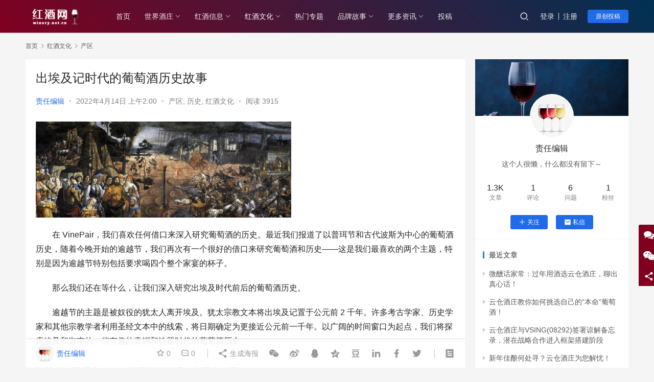

--- FILE ---
content_type: text/html; charset=UTF-8
request_url: https://winery.net.cn/5449.html
body_size: 19186
content:
<!DOCTYPE html>
<html lang="zh-Hans">
<head>
    <meta charset="UTF-8">
    <meta http-equiv="X-UA-Compatible" content="IE=edge,chrome=1">
    <meta name="renderer" content="webkit">
    <meta name="viewport" content="initial-scale=1.0,maximum-scale=5,width=device-width,viewport-fit=cover">
    <title>出埃及记时代的葡萄酒历史故事_红酒网-全球红酒，葡萄酒文化知识爱好者聚集地</title>
    	<style>img:is([sizes="auto" i], [sizes^="auto," i]) { contain-intrinsic-size: 3000px 1500px }</style>
	<meta name="keywords" content="南非葡萄酒,奔富酒庄,意大利红酒,意大利葡萄酒,新西兰红酒,新西兰酒庄,红葡萄酒,红酒，红酒网,红酒分享,红酒文化,红酒文化，红酒网，红酒知识，红酒行业，品牌红酒，,葡萄酒产区,西班牙葡萄酒" />
<meta name="description" content="在VinePair，我们喜欢任何借口来深入研究葡萄酒的历史。最近我们报道了以普珥节和古代波斯为中心的葡萄酒历史，随着今晚开始的逾越节，我们再次有一个很好的借口来研究葡萄酒和历史——这是我们最喜欢的两个主题，特别是因为逾越节特别包括要求喝四个整个家宴的杯子。 那么我们还在等什么，让我们深入研究出埃及时代前后的葡萄酒历史。 逾越节的主题是被奴役的犹太人离开埃及。犹太宗教文本将出埃及记置于公元前2千年。..." />
<meta property="og:type" content="article" />
<meta property="og:url" content="https://winery.net.cn/5449.html" />
<meta property="og:site_name" content="红酒网-全球红酒，葡萄酒文化知识爱好者聚集地" />
<meta property="og:title" content="出埃及记时代的葡萄酒历史故事" />
<meta property="og:image" content="https://winery.net.cn/wp-content/uploads/2022/04/crossing-the-red-sea-500x188-1.jpg" />
<meta property="og:description" content="在VinePair，我们喜欢任何借口来深入研究葡萄酒的历史。最近我们报道了以普珥节和古代波斯为中心的葡萄酒历史，随着今晚开始的逾越节，我们再次有一个很好的借口来研究葡萄酒和历史——这是我们最喜欢的两个主题，特别是因为逾越节特别包括要求喝四个整个家宴的杯子。 那么我们还在等什么，让我们深入研究出埃及时代前后的葡萄酒历史。 逾越节的主题是被奴役的犹太人离开埃及。犹太宗教文本将出埃及记置于公元前2千年。..." />
<link rel="canonical" href="https://winery.net.cn/5449.html" />
<meta name="applicable-device" content="pc,mobile" />
<meta http-equiv="Cache-Control" content="no-transform" />
<link rel="shortcut icon" href="https://winery.net.cn/wp-content/uploads/2022/03/07165_1.png" />
<link rel='dns-prefetch' href='//winery.net.cn' />
<link rel='stylesheet' id='stylesheet-css' href='//winery.net.cn/wp-content/uploads/wpcom/style.6.8.2.1722665557.css?ver=6.8.2' type='text/css' media='all' />
<link rel='stylesheet' id='material-icons-css' href='https://winery.net.cn/wp-content/themes/justnews/themer/assets/css/material-icons.css?ver=6.8.2' type='text/css' media='all' />
<link rel='stylesheet' id='remixicon-css' href='https://winery.net.cn/wp-content/themes/justnews/themer/assets/css/remixicon-2.5.0.min.css?ver=2.5.0' type='text/css' media='all' />
<link rel='stylesheet' id='font-awesome-css' href='https://winery.net.cn/wp-content/themes/justnews/themer/assets/css/font-awesome.css?ver=6.8.2' type='text/css' media='all' />
<link rel='stylesheet' id='wp-block-library-css' href='https://winery.net.cn/wp-includes/css/dist/block-library/style.min.css?ver=6.7.2' type='text/css' media='all' />
<style id='classic-theme-styles-inline-css' type='text/css'>
/*! This file is auto-generated */
.wp-block-button__link{color:#fff;background-color:#32373c;border-radius:9999px;box-shadow:none;text-decoration:none;padding:calc(.667em + 2px) calc(1.333em + 2px);font-size:1.125em}.wp-block-file__button{background:#32373c;color:#fff;text-decoration:none}
</style>
<style id='global-styles-inline-css' type='text/css'>
:root{--wp--preset--aspect-ratio--square: 1;--wp--preset--aspect-ratio--4-3: 4/3;--wp--preset--aspect-ratio--3-4: 3/4;--wp--preset--aspect-ratio--3-2: 3/2;--wp--preset--aspect-ratio--2-3: 2/3;--wp--preset--aspect-ratio--16-9: 16/9;--wp--preset--aspect-ratio--9-16: 9/16;--wp--preset--color--black: #000000;--wp--preset--color--cyan-bluish-gray: #abb8c3;--wp--preset--color--white: #ffffff;--wp--preset--color--pale-pink: #f78da7;--wp--preset--color--vivid-red: #cf2e2e;--wp--preset--color--luminous-vivid-orange: #ff6900;--wp--preset--color--luminous-vivid-amber: #fcb900;--wp--preset--color--light-green-cyan: #7bdcb5;--wp--preset--color--vivid-green-cyan: #00d084;--wp--preset--color--pale-cyan-blue: #8ed1fc;--wp--preset--color--vivid-cyan-blue: #0693e3;--wp--preset--color--vivid-purple: #9b51e0;--wp--preset--gradient--vivid-cyan-blue-to-vivid-purple: linear-gradient(135deg,rgba(6,147,227,1) 0%,rgb(155,81,224) 100%);--wp--preset--gradient--light-green-cyan-to-vivid-green-cyan: linear-gradient(135deg,rgb(122,220,180) 0%,rgb(0,208,130) 100%);--wp--preset--gradient--luminous-vivid-amber-to-luminous-vivid-orange: linear-gradient(135deg,rgba(252,185,0,1) 0%,rgba(255,105,0,1) 100%);--wp--preset--gradient--luminous-vivid-orange-to-vivid-red: linear-gradient(135deg,rgba(255,105,0,1) 0%,rgb(207,46,46) 100%);--wp--preset--gradient--very-light-gray-to-cyan-bluish-gray: linear-gradient(135deg,rgb(238,238,238) 0%,rgb(169,184,195) 100%);--wp--preset--gradient--cool-to-warm-spectrum: linear-gradient(135deg,rgb(74,234,220) 0%,rgb(151,120,209) 20%,rgb(207,42,186) 40%,rgb(238,44,130) 60%,rgb(251,105,98) 80%,rgb(254,248,76) 100%);--wp--preset--gradient--blush-light-purple: linear-gradient(135deg,rgb(255,206,236) 0%,rgb(152,150,240) 100%);--wp--preset--gradient--blush-bordeaux: linear-gradient(135deg,rgb(254,205,165) 0%,rgb(254,45,45) 50%,rgb(107,0,62) 100%);--wp--preset--gradient--luminous-dusk: linear-gradient(135deg,rgb(255,203,112) 0%,rgb(199,81,192) 50%,rgb(65,88,208) 100%);--wp--preset--gradient--pale-ocean: linear-gradient(135deg,rgb(255,245,203) 0%,rgb(182,227,212) 50%,rgb(51,167,181) 100%);--wp--preset--gradient--electric-grass: linear-gradient(135deg,rgb(202,248,128) 0%,rgb(113,206,126) 100%);--wp--preset--gradient--midnight: linear-gradient(135deg,rgb(2,3,129) 0%,rgb(40,116,252) 100%);--wp--preset--font-size--small: 13px;--wp--preset--font-size--medium: 20px;--wp--preset--font-size--large: 36px;--wp--preset--font-size--x-large: 42px;--wp--preset--spacing--20: 0.44rem;--wp--preset--spacing--30: 0.67rem;--wp--preset--spacing--40: 1rem;--wp--preset--spacing--50: 1.5rem;--wp--preset--spacing--60: 2.25rem;--wp--preset--spacing--70: 3.38rem;--wp--preset--spacing--80: 5.06rem;--wp--preset--shadow--natural: 6px 6px 9px rgba(0, 0, 0, 0.2);--wp--preset--shadow--deep: 12px 12px 50px rgba(0, 0, 0, 0.4);--wp--preset--shadow--sharp: 6px 6px 0px rgba(0, 0, 0, 0.2);--wp--preset--shadow--outlined: 6px 6px 0px -3px rgba(255, 255, 255, 1), 6px 6px rgba(0, 0, 0, 1);--wp--preset--shadow--crisp: 6px 6px 0px rgba(0, 0, 0, 1);}:where(.is-layout-flex){gap: 0.5em;}:where(.is-layout-grid){gap: 0.5em;}body .is-layout-flex{display: flex;}.is-layout-flex{flex-wrap: wrap;align-items: center;}.is-layout-flex > :is(*, div){margin: 0;}body .is-layout-grid{display: grid;}.is-layout-grid > :is(*, div){margin: 0;}:where(.wp-block-columns.is-layout-flex){gap: 2em;}:where(.wp-block-columns.is-layout-grid){gap: 2em;}:where(.wp-block-post-template.is-layout-flex){gap: 1.25em;}:where(.wp-block-post-template.is-layout-grid){gap: 1.25em;}.has-black-color{color: var(--wp--preset--color--black) !important;}.has-cyan-bluish-gray-color{color: var(--wp--preset--color--cyan-bluish-gray) !important;}.has-white-color{color: var(--wp--preset--color--white) !important;}.has-pale-pink-color{color: var(--wp--preset--color--pale-pink) !important;}.has-vivid-red-color{color: var(--wp--preset--color--vivid-red) !important;}.has-luminous-vivid-orange-color{color: var(--wp--preset--color--luminous-vivid-orange) !important;}.has-luminous-vivid-amber-color{color: var(--wp--preset--color--luminous-vivid-amber) !important;}.has-light-green-cyan-color{color: var(--wp--preset--color--light-green-cyan) !important;}.has-vivid-green-cyan-color{color: var(--wp--preset--color--vivid-green-cyan) !important;}.has-pale-cyan-blue-color{color: var(--wp--preset--color--pale-cyan-blue) !important;}.has-vivid-cyan-blue-color{color: var(--wp--preset--color--vivid-cyan-blue) !important;}.has-vivid-purple-color{color: var(--wp--preset--color--vivid-purple) !important;}.has-black-background-color{background-color: var(--wp--preset--color--black) !important;}.has-cyan-bluish-gray-background-color{background-color: var(--wp--preset--color--cyan-bluish-gray) !important;}.has-white-background-color{background-color: var(--wp--preset--color--white) !important;}.has-pale-pink-background-color{background-color: var(--wp--preset--color--pale-pink) !important;}.has-vivid-red-background-color{background-color: var(--wp--preset--color--vivid-red) !important;}.has-luminous-vivid-orange-background-color{background-color: var(--wp--preset--color--luminous-vivid-orange) !important;}.has-luminous-vivid-amber-background-color{background-color: var(--wp--preset--color--luminous-vivid-amber) !important;}.has-light-green-cyan-background-color{background-color: var(--wp--preset--color--light-green-cyan) !important;}.has-vivid-green-cyan-background-color{background-color: var(--wp--preset--color--vivid-green-cyan) !important;}.has-pale-cyan-blue-background-color{background-color: var(--wp--preset--color--pale-cyan-blue) !important;}.has-vivid-cyan-blue-background-color{background-color: var(--wp--preset--color--vivid-cyan-blue) !important;}.has-vivid-purple-background-color{background-color: var(--wp--preset--color--vivid-purple) !important;}.has-black-border-color{border-color: var(--wp--preset--color--black) !important;}.has-cyan-bluish-gray-border-color{border-color: var(--wp--preset--color--cyan-bluish-gray) !important;}.has-white-border-color{border-color: var(--wp--preset--color--white) !important;}.has-pale-pink-border-color{border-color: var(--wp--preset--color--pale-pink) !important;}.has-vivid-red-border-color{border-color: var(--wp--preset--color--vivid-red) !important;}.has-luminous-vivid-orange-border-color{border-color: var(--wp--preset--color--luminous-vivid-orange) !important;}.has-luminous-vivid-amber-border-color{border-color: var(--wp--preset--color--luminous-vivid-amber) !important;}.has-light-green-cyan-border-color{border-color: var(--wp--preset--color--light-green-cyan) !important;}.has-vivid-green-cyan-border-color{border-color: var(--wp--preset--color--vivid-green-cyan) !important;}.has-pale-cyan-blue-border-color{border-color: var(--wp--preset--color--pale-cyan-blue) !important;}.has-vivid-cyan-blue-border-color{border-color: var(--wp--preset--color--vivid-cyan-blue) !important;}.has-vivid-purple-border-color{border-color: var(--wp--preset--color--vivid-purple) !important;}.has-vivid-cyan-blue-to-vivid-purple-gradient-background{background: var(--wp--preset--gradient--vivid-cyan-blue-to-vivid-purple) !important;}.has-light-green-cyan-to-vivid-green-cyan-gradient-background{background: var(--wp--preset--gradient--light-green-cyan-to-vivid-green-cyan) !important;}.has-luminous-vivid-amber-to-luminous-vivid-orange-gradient-background{background: var(--wp--preset--gradient--luminous-vivid-amber-to-luminous-vivid-orange) !important;}.has-luminous-vivid-orange-to-vivid-red-gradient-background{background: var(--wp--preset--gradient--luminous-vivid-orange-to-vivid-red) !important;}.has-very-light-gray-to-cyan-bluish-gray-gradient-background{background: var(--wp--preset--gradient--very-light-gray-to-cyan-bluish-gray) !important;}.has-cool-to-warm-spectrum-gradient-background{background: var(--wp--preset--gradient--cool-to-warm-spectrum) !important;}.has-blush-light-purple-gradient-background{background: var(--wp--preset--gradient--blush-light-purple) !important;}.has-blush-bordeaux-gradient-background{background: var(--wp--preset--gradient--blush-bordeaux) !important;}.has-luminous-dusk-gradient-background{background: var(--wp--preset--gradient--luminous-dusk) !important;}.has-pale-ocean-gradient-background{background: var(--wp--preset--gradient--pale-ocean) !important;}.has-electric-grass-gradient-background{background: var(--wp--preset--gradient--electric-grass) !important;}.has-midnight-gradient-background{background: var(--wp--preset--gradient--midnight) !important;}.has-small-font-size{font-size: var(--wp--preset--font-size--small) !important;}.has-medium-font-size{font-size: var(--wp--preset--font-size--medium) !important;}.has-large-font-size{font-size: var(--wp--preset--font-size--large) !important;}.has-x-large-font-size{font-size: var(--wp--preset--font-size--x-large) !important;}
:where(.wp-block-post-template.is-layout-flex){gap: 1.25em;}:where(.wp-block-post-template.is-layout-grid){gap: 1.25em;}
:where(.wp-block-columns.is-layout-flex){gap: 2em;}:where(.wp-block-columns.is-layout-grid){gap: 2em;}
:root :where(.wp-block-pullquote){font-size: 1.5em;line-height: 1.6;}
</style>
<link rel='stylesheet' id='QAPress-css' href='https://winery.net.cn/wp-content/plugins/qapress/css/style.css?ver=4.2.3' type='text/css' media='all' />
<style id='QAPress-inline-css' type='text/css'>
.q-content .topic-tab.current-tab,.q-content .q-load-more{color: #4285f4;}
        .q-content .topic-tab:hover,.q-content .topic-title:hover,.q-content .topic-cat:hover,.q-content .topic-last-reply a:hover,.q-content .q-info a:hover,.q-content .q-answer .as-user a:hover,.q-content .q-answer .as-action a:hover,.q-content .q-answer .as-comment-url:hover,.q-content .q-answer .as-comment-name a.j-del-comment:hover{color:#3380ff;}
        .q-content .put-top,.q-content .q-pagination .current,.q-mobile-ask a,.q-content .q-answer .as-to-reply,.q-btn-new,.q-content .q-answer .as-submit .btn-submit,.q-content .q-add-header .btn-post{background-color:#4285f4;}
        .q-content .topic-tab.current-tab:hover:after,.q-content .q-pagination a:hover,.q-mobile-ask a:hover,.q-content .q-load-more:hover,.q-content .q-answer .as-to-reply:hover,.q-btn-new:hover,.q-content .q-answer .as-submit .btn-submit:hover,.q-content .q-add-header .btn-post:hover{background-color:#3380ff;}
        .q-content .q-load-more,.q-content .topic-tab.current-tab{border-color: #4285f4;}
        .q-content .q-load-more:hover{border-color: #3380ff;}
        
</style>
<script type="text/javascript" src="https://winery.net.cn/wp-content/themes/justnews/themer/assets/js/jquery-3.6.0.min.js?ver=3.6.0" id="jquery-core-js"></script>
<script type="text/javascript" src="https://winery.net.cn/wp-includes/js/jquery/jquery-migrate.min.js?ver=3.4.1" id="jquery-migrate-js"></script>
<script type="text/javascript" src="https://winery.net.cn/wp-content/themes/justnews/themer/assets/js/icons-2.6.18.js?ver=6.8.2" id="wpcom-icons-js"></script>
<link rel="EditURI" type="application/rsd+xml" title="RSD" href="https://winery.net.cn/xmlrpc.php?rsd" />
<link rel="icon" href="https://winery.net.cn/wp-content/uploads/2022/03/07165_1-150x150.png" sizes="32x32" />
<link rel="icon" href="https://winery.net.cn/wp-content/uploads/2022/03/07165_1-300x300.png" sizes="192x192" />
<link rel="apple-touch-icon" href="https://winery.net.cn/wp-content/uploads/2022/03/07165_1-300x300.png" />
<meta name="msapplication-TileImage" content="https://winery.net.cn/wp-content/uploads/2022/03/07165_1-300x300.png" />
    <!--[if lte IE 9]><script src="https://winery.net.cn/wp-content/themes/justnews/js/update.js"></script><![endif]-->
</head>
<body class="post-template-default single single-post postid-5449 single-format-standard lang-cn el-boxed">
<header class="header header-style-2">
    <div class="container clearfix">
        <div class="navbar-header">
            <button type="button" class="navbar-toggle collapsed" data-toggle="collapse" data-target=".navbar-collapse" aria-label="menu">
                <span class="icon-bar icon-bar-1"></span>
                <span class="icon-bar icon-bar-2"></span>
                <span class="icon-bar icon-bar-3"></span>
            </button>
                        <div class="logo">
                <a href="https://winery.net.cn" rel="home"><img src="https://winery.net.cn/wp-content/uploads/2022/03/88-1.png" alt="红酒网-全球红酒，葡萄酒文化知识爱好者聚集地"></a>
            </div>
        </div>
        <div class="collapse navbar-collapse">
            <nav class="navbar-left primary-menu"><ul id="menu-winery-net-cn" class="nav navbar-nav wpcom-adv-menu"><li class="menu-item"><a href="/">首页</a></li>
<li class="menu-item dropdown"><a href="https://winery.net.cn/%e5%85%a8%e7%90%83%e7%ba%a2%e9%85%92%e5%ba%84" class="dropdown-toggle">世界酒庄</a>
<ul class="dropdown-menu menu-item-wrap menu-item-col-5">
	<li class="menu-item"><a href="https://winery.net.cn/%e5%85%a8%e7%90%83%e7%ba%a2%e9%85%92%e5%ba%84/%e6%ac%a7%e6%b4%b2">欧洲</a></li>
	<li class="menu-item"><a href="https://winery.net.cn/%e5%85%a8%e7%90%83%e7%ba%a2%e9%85%92%e5%ba%84/%e7%be%8e%e6%b4%b2">美洲</a></li>
	<li class="menu-item"><a href="https://winery.net.cn/%e5%85%a8%e7%90%83%e7%ba%a2%e9%85%92%e5%ba%84/%e4%b8%ad%e5%9b%bd">中国</a></li>
	<li class="menu-item"><a href="https://winery.net.cn/%e5%85%a8%e7%90%83%e7%ba%a2%e9%85%92%e5%ba%84/%e6%be%b3%e6%b4%b2">澳洲</a></li>
	<li class="menu-item"><a href="https://winery.net.cn/%e5%85%a8%e7%90%83%e7%ba%a2%e9%85%92%e5%ba%84/%e5%8d%97%e9%9d%9e">南非</a></li>
</ul>
</li>
<li class="menu-item dropdown"><a href="https://winery.net.cn/%e7%ba%a2%e9%85%92%e4%bf%a1%e6%81%af" class="dropdown-toggle">红酒信息</a>
<ul class="dropdown-menu menu-item-wrap menu-item-col-5">
	<li class="menu-item"><a href="https://winery.net.cn/%e7%ba%a2%e9%85%92%e4%bf%a1%e6%81%af/%e6%94%bf%e7%ad%96">政策</a></li>
	<li class="menu-item"><a href="https://winery.net.cn/%e7%ba%a2%e9%85%92%e4%bf%a1%e6%81%af/%e5%93%81%e9%89%b4">品鉴</a></li>
	<li class="menu-item"><a href="https://winery.net.cn/%e7%ba%a2%e9%85%92%e4%bf%a1%e6%81%af/%e6%8e%a8%e8%8d%90">推荐</a></li>
	<li class="menu-item"><a href="https://winery.net.cn/%e7%ba%a2%e9%85%92%e4%bf%a1%e6%81%af/%e6%96%b0%e9%97%bb">新闻</a></li>
	<li class="menu-item"><a href="https://winery.net.cn/%e7%ba%a2%e9%85%92%e4%bf%a1%e6%81%af/%e7%ba%a2%e9%85%92%e6%96%87%e5%8c%96">趣谈</a></li>
</ul>
</li>
<li class="menu-item current-post-ancestor current-post-parent active dropdown"><a href="https://winery.net.cn/%e7%ba%a2%e9%85%92%e6%96%87%e5%8c%96-5" class="dropdown-toggle">红酒文化</a>
<ul class="dropdown-menu menu-item-wrap menu-item-col-4">
	<li class="menu-item current-post-ancestor current-post-parent active"><a href="https://winery.net.cn/%e7%ba%a2%e9%85%92%e6%96%87%e5%8c%96-5/%e4%ba%a7%e5%8c%ba">产区</a></li>
	<li class="menu-item current-post-ancestor current-post-parent active"><a href="https://winery.net.cn/%e7%ba%a2%e9%85%92%e6%96%87%e5%8c%96-5/%e5%8e%86%e5%8f%b2">历史</a></li>
	<li class="menu-item"><a href="https://winery.net.cn/%e7%ba%a2%e9%85%92%e6%96%87%e5%8c%96-5/%e7%be%8e%e9%85%92">美酒美食</a></li>
	<li class="menu-item dropdown"><a href="https://winery.net.cn/%e7%ba%a2%e9%85%92%e6%96%87%e5%8c%96-5/%e5%93%81%e7%a7%8d">品种</a>
	<ul class="dropdown-menu">
		<li class="menu-item"><a href="https://winery.net.cn/%e7%ba%a2%e9%85%92%e6%96%87%e5%8c%96-5/%e5%93%81%e7%a7%8d/%e7%ba%a2%e8%91%a1%e8%90%84%e9%85%92">红葡萄酒</a></li>
		<li class="menu-item"><a href="https://winery.net.cn/%e7%ba%a2%e9%85%92%e6%96%87%e5%8c%96-5/%e5%93%81%e7%a7%8d/%e7%99%bd%e8%91%a1%e8%90%84%e9%85%92">白葡萄酒</a></li>
		<li class="menu-item"><a href="https://winery.net.cn/%e7%ba%a2%e9%85%92%e6%96%87%e5%8c%96-5/%e5%93%81%e7%a7%8d/%e5%85%b6%e4%bb%96%e5%93%81%e7%a7%8d">其他品种</a></li>
	</ul>
</li>
</ul>
</li>
<li class="menu-item"><a href="https://winery.net.cn/special">热门专题</a></li>
<li class="menu-item dropdown"><a href="https://winery.net.cn/%e5%93%81%e7%89%8c%e6%95%85%e4%ba%8b" class="dropdown-toggle">品牌故事</a>
<ul class="dropdown-menu menu-item-wrap menu-item-col-4">
	<li class="menu-item"><a href="https://winery.net.cn/%e5%93%81%e7%89%8c%e6%95%85%e4%ba%8b/%e6%88%91%e5%92%8c%e7%ba%a2%e9%85%92">我和红酒</a></li>
	<li class="menu-item"><a href="https://winery.net.cn/%e5%93%81%e7%89%8c%e6%95%85%e4%ba%8b/%e7%9f%a5%e8%af%86">白酒知识库</a></li>
	<li class="menu-item"><a href="https://winery.net.cn/%e5%93%81%e7%89%8c%e6%95%85%e4%ba%8b/%e8%b6%a3%e5%91%b3%e9%97%ae%e7%ad%94">趣味问答</a></li>
	<li class="menu-item"><a href="https://winery.net.cn/%e5%93%81%e7%89%8c%e6%95%85%e4%ba%8b/%e7%ba%bf%e4%b8%8b%e6%b4%bb%e5%8a%a8">线下活动</a></li>
</ul>
</li>
<li class="menu-item dropdown"><a href="#" class="dropdown-toggle">更多资讯</a>
<ul class="dropdown-menu menu-item-wrap menu-item-col-4">
	<li class="menu-item"><a href="https://winery.net.cn/sites">网址导航</a></li>
	<li class="menu-item"><a href="https://winery.net.cn/tags">爱好者推荐标签</a></li>
	<li class="menu-item"><a href="https://winery.net.cn/members">爱好者列表</a></li>
	<li class="menu-item"><a href="https://winery.net.cn/contact">联系我们</a></li>
</ul>
</li>
<li class="menu-item"><a href="https://winery.net.cn/tougao">投稿</a></li>
</ul></nav>            <div class="navbar-action pull-right">
                <div class="navbar-search-icon j-navbar-search"><i class="wpcom-icon wi"><svg aria-hidden="true"><use xlink:href="#wi-search"></use></svg></i></div>
                                                    <div id="j-user-wrap">
                        <a class="login" href="https://winery.net.cn/login?modal-type=login">登录</a>
                        <a class="login register" href="https://winery.net.cn/register?modal-type=register">注册</a>
                    </div>
                    <a class="btn btn-primary btn-xs publish" href="https://winery.net.cn/tougao">
                        原创投稿</a>
                                                </div>
            <form class="navbar-search" action="https://winery.net.cn" method="get" role="search">
                <div class="navbar-search-inner">
                    <i class="wpcom-icon wi navbar-search-close"><svg aria-hidden="true"><use xlink:href="#wi-close"></use></svg></i>                    <input type="text" name="s" class="navbar-search-input" autocomplete="off" placeholder="输入关键词搜索..." value="">
                    <button class="navbar-search-btn" type="submit"><i class="wpcom-icon wi"><svg aria-hidden="true"><use xlink:href="#wi-search"></use></svg></i></button>
                </div>
            </form>
        </div><!-- /.navbar-collapse -->
    </div><!-- /.container -->
</header>
<div id="wrap">    <div class="wrap container">
        <ol class="breadcrumb" vocab="https://schema.org/" typeof="BreadcrumbList"><li class="home" property="itemListElement" typeof="ListItem"><a href="https://winery.net.cn" property="item" typeof="WebPage"><span property="name" class="hide">红酒网-全球红酒，葡萄酒文化知识爱好者聚集地</span>首页</a><meta property="position" content="1"></li><li property="itemListElement" typeof="ListItem"><i class="wpcom-icon wi"><svg aria-hidden="true"><use xlink:href="#wi-arrow-right-3"></use></svg></i><a href="https://winery.net.cn/%e7%ba%a2%e9%85%92%e6%96%87%e5%8c%96-5" property="item" typeof="WebPage"><span property="name">红酒文化</span></a><meta property="position" content="2"></li><li property="itemListElement" typeof="ListItem"><i class="wpcom-icon wi"><svg aria-hidden="true"><use xlink:href="#wi-arrow-right-3"></use></svg></i><a href="https://winery.net.cn/%e7%ba%a2%e9%85%92%e6%96%87%e5%8c%96-5/%e4%ba%a7%e5%8c%ba" property="item" typeof="WebPage"><span property="name">产区</span></a><meta property="position" content="3"></li></ol>        <main class="main">
                            <article id="post-5449" class="post-5449 post type-post status-publish format-standard has-post-thumbnail hentry category-116 category-5 category-95 tag-186 tag-200 tag-150 tag-154 tag-171 tag-176 tag-153 tag-101 tag-104 tag-25 tag-156 tag-175 tag-157 special-122 entry">
                    <div class="entry-main">
                                                                        <div class="entry-head">
                            <h1 class="entry-title">出埃及记时代的葡萄酒历史故事</h1>
                            <div class="entry-info">
                                                                    <span class="vcard">
                                        <a class="nickname url fn j-user-card" data-user="1" href="https://winery.net.cn/user/1">责任编辑</a>
                                    </span>
                                    <span class="dot">•</span>
                                                                <time class="entry-date published" datetime="2022-04-14T02:00:08+08:00" pubdate>
                                    2022年4月14日 上午2:00                                </time>
                                <span class="dot">•</span>
                                <a href="https://winery.net.cn/%e7%ba%a2%e9%85%92%e6%96%87%e5%8c%96-5/%e4%ba%a7%e5%8c%ba" rel="category tag">产区</a>, <a href="https://winery.net.cn/%e7%ba%a2%e9%85%92%e6%96%87%e5%8c%96-5/%e5%8e%86%e5%8f%b2" rel="category tag">历史</a>, <a href="https://winery.net.cn/%e7%ba%a2%e9%85%92%e6%96%87%e5%8c%96-5" rel="category tag">红酒文化</a>                                                                        <span class="dot">•</span>
                                        <span>阅读 3915</span>
                                                                </div>
                        </div>
                        
                                                <div class="entry-content text-indent">
                            <p><noscript><img decoding="async" title="" src="https://winery.net.cn/wp-content/uploads/2022/04/crossing-the-red-sea-500x188-1.jpg" alt="5 出埃及记时代的葡萄酒历史故事" /></noscript><img decoding="async" title="" class="j-lazy" src="https://winery.net.cn/wp-content/uploads/2022/03/2022031922071779.png" data-original="https://winery.net.cn/wp-content/uploads/2022/04/crossing-the-red-sea-500x188-1.jpg" alt="5 出埃及记时代的葡萄酒历史故事" /></p>
<p><span>在 VinePair，我们喜欢任何借口来深入研究葡萄酒的历史。最近我们报道了</span><span>以普珥节和古代波斯为中心的葡萄酒历史</span><span>，随着今晚开始的逾越节，我们再次有一个很好的借口来研究</span><span>葡萄酒和历史</span><span>——这是我们最喜欢的两个主题，特别是因为逾越节特别包括要求喝四个整个家宴的杯子。</span></p>
<p><span>那么我们还在等什么，让我们深入研究出埃及时代前后的葡萄酒历史。</span></p>
<p>逾越节的主题是被奴役的犹太人离开埃及。犹太宗教文本将出埃及记置于公元前 2 千年。许多考古学家、历史学家和其他宗教学者利用圣经文本中的线索，将日期确定为更接近公元前一千年。以广阔的时间窗口为起点，我们将探索埃及和迦南的一些有趣的青铜和铁器时代的葡萄酒历史。</p>
<h3><span>希伯来圣经中有多少关于酒精的词？实际上有不少</span></h3>
<p><noscript><img fetchpriority="high" decoding="async" class="alignnone size-full wp-image-2202" src="https://winery.net.cn/wp-content/uploads/2022/04/words-for-alcohol.jpg" sizes="(max-width: 639px) 98vw, (max-width: 1199px) 64vw, 770px" srcset="https://winery.net.cn/wp-content/uploads/2022/04/words-for-alcohol.jpg 800w, https://vinepair.com/wp-content/uploads/2014/04/words-for-alcohol-500x94.jpg 500w, https://vinepair.com/wp-content/uploads/2014/04/words-for-alcohol-300x56.jpg 300w, https://vinepair.com/wp-content/uploads/2014/04/words-for-alcohol-350x65.jpg 350w" alt="托拉中有多少个词代表酒精？" width="800" height="150" /></noscript><img fetchpriority="high" decoding="async" class="alignnone size-full wp-image-2202 j-lazy" src="https://winery.net.cn/wp-content/uploads/2022/03/2022031922071779.png" data-original="https://winery.net.cn/wp-content/uploads/2022/04/words-for-alcohol.jpg" sizes="(max-width: 639px) 98vw, (max-width: 1199px) 64vw, 770px" data-srcset="https://winery.net.cn/wp-content/uploads/2022/04/words-for-alcohol.jpg 800w, https://vinepair.com/wp-content/uploads/2014/04/words-for-alcohol-500x94.jpg 500w, https://vinepair.com/wp-content/uploads/2014/04/words-for-alcohol-300x56.jpg 300w, https://vinepair.com/wp-content/uploads/2014/04/words-for-alcohol-350x65.jpg 350w" alt="托拉中有多少个词代表酒精？" width="800" height="150" /></p>
<p><span>妥拉有多少个不同的词来形容酒精？这有点复杂。我们将坚持使用两种最常见的语言，希伯来语和希腊语翻译。在希伯来语版本中，至少有 10 个不同的词来表示不同的奠酒。Koine 希腊语版本将内容缩小到五个单词。那么希伯来语中发生的所有变化在哪里？我们有</span><i><span>yayin</span></i><span>，最常见的酒词。但我们很快就会得出一些精确的想法：</span></p>
<ul>
<li><i>&#8216;asis</i> &#8211; 甜酒或新酒，来自当年的年份</li>
<li><i>mamsak / mesekh</i> – 酒与水和香料混合。</li>
<li><i>Shekar</i> – 一种酒精度为 7% 到 10% 的烈性饮料。这将包括葡萄酒或几乎没有啤酒（又名大麦酒）。<br />
<h3>古埃及在葡萄酒储存发展中的关键作用</h3>
<p><noscript><img decoding="async" class="alignnone size-full wp-image-2203" src="https://winery.net.cn/wp-content/uploads/2022/04/ancient-egypt-wine.jpg" sizes="(max-width: 639px) 98vw, (max-width: 1199px) 64vw, 770px" srcset="https://winery.net.cn/wp-content/uploads/2022/04/ancient-egypt-wine.jpg 800w, https://vinepair.com/wp-content/uploads/2014/04/ancient-egypt-wine-500x188.jpg 500w, https://vinepair.com/wp-content/uploads/2014/04/ancient-egypt-wine-300x112.jpg 300w, https://vinepair.com/wp-content/uploads/2014/04/ancient-egypt-wine-350x131.jpg 350w" alt="古埃及的葡萄酒种植" width="800" height="300" /></noscript><img decoding="async" class="alignnone size-full wp-image-2203 j-lazy" src="https://winery.net.cn/wp-content/uploads/2022/03/2022031922071779.png" data-original="https://winery.net.cn/wp-content/uploads/2022/04/ancient-egypt-wine.jpg" sizes="(max-width: 639px) 98vw, (max-width: 1199px) 64vw, 770px" data-srcset="https://winery.net.cn/wp-content/uploads/2022/04/ancient-egypt-wine.jpg 800w, https://vinepair.com/wp-content/uploads/2014/04/ancient-egypt-wine-500x188.jpg 500w, https://vinepair.com/wp-content/uploads/2014/04/ancient-egypt-wine-300x112.jpg 300w, https://vinepair.com/wp-content/uploads/2014/04/ancient-egypt-wine-350x131.jpg 350w" alt="古埃及的葡萄酒种植" width="800" height="300" /></p>
<p>古埃及人在葡萄酒的储存和运输中发挥了重要作用，取得了重要的技术进步，这有助于防止葡萄酒变质。大多数考古学家和历史学家认为，葡萄酒是通过贸易进入古埃及的。防止葡萄酒因暴露于氧气而变质是困扰人类数千年的问题。作为古代的进口商（最终是生产商），埃及人在这一领域对葡萄酒做出了最大的贡献。双耳罐是一种陶瓷罐，是古代世界最常见的储存和运输葡萄酒的方式。几千年来，许多文明开发了双耳瓶，但埃及人被认为引入了标准化的双耳瓶以促进地中海葡萄酒贸易。</p>
<p>埃及人用芦苇、湿粘土和其他陶器密封他们的双耳瓶。其他文明在塞子上有所改进，但直到罗马帝国衰落的日子，木桶才最终取代了双耳瓶，成为公认的最好的葡萄酒运输方式。</p>
<h3>世界上第一个葡萄酒标签：彼岸之旅的葡萄酒</h3>
<p>古埃及历史上的新王国时期从公元前 1550 年到公元前 1070 年。此时埃及人已经在尼罗河三角洲肥沃的土地上种植自己的葡萄酒。虽然埃及人经常饮用葡萄酒，但与许多其他文明一样，他们认为它具有神圣的起源，这在很大程度上是由于其令人陶醉的效果和对发酵如何发生的缺乏了解。</p>
<figure id="attachment_2204" class="wp-caption alignleft" aria-describedby="caption-attachment-2204"><noscript><img decoding="async" class="wp-image-2204" src="https://winery.net.cn/wp-content/uploads/2022/04/180px-Mannequin_of_Tutankhamun.jpg" sizes="(max-width: 639px) 98vw, (max-width: 1199px) 64vw, 180px" srcset="https://winery.net.cn/wp-content/uploads/2022/04/180px-Mannequin_of_Tutankhamun.jpg 180w, https://vinepair.com/wp-content/uploads/2014/04/180px-Mannequin_of_Tutankhamun-98x131.jpg 98w" alt="图坦卡蒙人体模型" width="180" height="240" /></noscript><img decoding="async" class="wp-image-2204 j-lazy" src="https://winery.net.cn/wp-content/uploads/2022/03/2022031922071779.png" data-original="https://winery.net.cn/wp-content/uploads/2022/04/180px-Mannequin_of_Tutankhamun.jpg" sizes="(max-width: 639px) 98vw, (max-width: 1199px) 64vw, 180px" data-srcset="https://winery.net.cn/wp-content/uploads/2022/04/180px-Mannequin_of_Tutankhamun.jpg 180w, https://vinepair.com/wp-content/uploads/2014/04/180px-Mannequin_of_Tutankhamun-98x131.jpg 98w" alt="图坦卡蒙人体模型" width="180" height="240" /><figcaption id="caption-attachment-2204" class="wp-caption-text"><span>图坦卡蒙</span></figcaption></figure>
<p><span>当许多法老因为来世旅行而被埋葬时，他们的房间里装满了葡萄酒和其他贵重物品。而不仅仅是任何酒。当国王谷的图坦卡蒙墓出土时，发现了26个酒坛。每个都有一个铭文，描述了它所包含的（很久以前蒸发的）葡萄酒。就像现代标签一样，这些铭文记录了葡萄酒、来源、年份，在某些情况下甚至记录了葡萄酒商：</span><i><span>“第四年。西河阿顿之家的优质葡萄酒。首席葡萄酒商凯。” </span></i><span>其他罐子里似乎装有白葡萄酒，很可能是从国外进口的。</span></p>
<h3><span>奥西里斯扮演狄俄尼索斯的角色</span></h3>
<p><span>希腊的酒神狄俄尼索斯在古埃及有一个对应物。尽管古埃及人并没有像希腊人（以及后来的罗马人）那样围绕酒神形成崇拜，但他们确实相信葡萄酒具有神圣的起源。对此最常见的学派是奥西里斯，死者、冥界和来世之神，负责将葡萄酒介绍给人类。这与法老在来世旅行中用酒包围自己这一可验证的事实非常吻合。</span></p>
<h3><span>迦南的古代房地产记录：酒在契约上</span></h3>
<p><span>在与现今叙利亚西南部相对应的迦南地区，考古学家出土了详细描述房地产交易的楔形文字石板。住宅物业的常用计量单位？</span><em><span>一座房子连同它的瞭望塔、橄榄园和葡萄园。</span></em><span>您可以在尼希米记</span><span>中看到对此的参考。如果您目前正在寻找房屋，我们会说缺少包含的橄榄园和葡萄园是一个交易破坏者。瞭望塔是可以商量的。</span></li>
</ul>
                                                        <div class="entry-copyright"><p>本站声明：网站内容来源于网络，本站只提供存储，如有侵权或不妥，请联系我们，我们将及时处理，谢谢。发布者：责任编辑，转转请注明出处：<span>https://winery.net.cn/5449.html</span></p></div>                        </div>

                        <div class="entry-tag"><a href="https://winery.net.cn/tag/%e5%8d%97%e9%9d%9e%e8%91%a1%e8%90%84%e9%85%92" rel="tag">南非葡萄酒</a><a href="https://winery.net.cn/tag/%e5%a5%94%e5%af%8c%e9%85%92%e5%ba%84" rel="tag">奔富酒庄</a><a href="https://winery.net.cn/tag/%e6%84%8f%e5%a4%a7%e5%88%a9%e7%ba%a2%e9%85%92" rel="tag">意大利红酒</a><a href="https://winery.net.cn/tag/%e6%84%8f%e5%a4%a7%e5%88%a9%e8%91%a1%e8%90%84%e9%85%92" rel="tag">意大利葡萄酒</a><a href="https://winery.net.cn/tag/%e6%96%b0%e8%a5%bf%e5%85%b0%e7%ba%a2%e9%85%92" rel="tag">新西兰红酒</a><a href="https://winery.net.cn/tag/%e6%96%b0%e8%a5%bf%e5%85%b0%e9%85%92%e5%ba%84" rel="tag">新西兰酒庄</a><a href="https://winery.net.cn/tag/%e7%ba%a2%e8%91%a1%e8%90%84%e9%85%92" rel="tag">红葡萄酒</a><a href="https://winery.net.cn/tag/%e7%ba%a2%e9%85%92%ef%bc%8c%e7%ba%a2%e9%85%92%e7%bd%91" rel="tag">红酒，红酒网</a><a href="https://winery.net.cn/tag/%e7%ba%a2%e9%85%92%e5%88%86%e4%ba%ab" rel="tag">红酒分享</a><a href="https://winery.net.cn/tag/%e7%ba%a2%e9%85%92%e6%96%87%e5%8c%96-3" rel="tag">红酒文化</a><a href="https://winery.net.cn/tag/%e7%ba%a2%e9%85%92%e6%96%87%e5%8c%96%ef%bc%8c%e7%ba%a2%e9%85%92%e7%bd%91%ef%bc%8c%e7%ba%a2%e9%85%92%e7%9f%a5%e8%af%86%ef%bc%8c%e7%ba%a2%e9%85%92%e8%a1%8c%e4%b8%9a%ef%bc%8c%e5%93%81%e7%89%8c%e7%ba%a2" rel="tag">红酒文化，红酒网，红酒知识，红酒行业，品牌红酒，</a><a href="https://winery.net.cn/tag/%e8%91%a1%e8%90%84%e9%85%92%e4%ba%a7%e5%8c%ba" rel="tag">葡萄酒产区</a><a href="https://winery.net.cn/tag/%e8%a5%bf%e7%8f%ad%e7%89%99%e8%91%a1%e8%90%84%e9%85%92" rel="tag">西班牙葡萄酒</a></div>
                        <div class="entry-action">
                            <div class="btn-zan" data-id="5449"><i class="wpcom-icon wi"><svg aria-hidden="true"><use xlink:href="#wi-thumb-up-fill"></use></svg></i> 赞 <span class="entry-action-num">(16)</span></div>

                                                    </div>

                        <div class="entry-bar">
                            <div class="entry-bar-inner clearfix">
                                                                    <div class="author pull-left">
                                                                                <a data-user="1" target="_blank" href="https://winery.net.cn/user/1" class="avatar j-user-card">
                                            <img alt='责任编辑' src='//winery.net.cn/wp-content/uploads/2022/03/images-8.jpg' class='avatar avatar-60 photo' height='60' width='60' /><span class="author-name">责任编辑</span>                                        </a>
                                    </div>
                                                                <div class="info pull-right">
                                    <div class="info-item meta">
                                                                                    <a class="meta-item j-heart" href="javascript:;" data-id="5449"><i class="wpcom-icon wi"><svg aria-hidden="true"><use xlink:href="#wi-star"></use></svg></i> <span class="data">0</span></a>                                        <a class="meta-item" href="#comments"><i class="wpcom-icon wi"><svg aria-hidden="true"><use xlink:href="#wi-comment"></use></svg></i> <span class="data">0</span></a>                                                                            </div>
                                    <div class="info-item share">
                                        <a class="meta-item mobile j-mobile-share" href="javascript:;" data-id="5449" data-qrcode="https://winery.net.cn/5449.html"><i class="wpcom-icon wi"><svg aria-hidden="true"><use xlink:href="#wi-share"></use></svg></i> 生成海报</a>
                                                                                    <a class="meta-item wechat" data-share="wechat" target="_blank" rel="nofollow" href="#">
                                                <i class="wpcom-icon wi"><svg aria-hidden="true"><use xlink:href="#wi-wechat"></use></svg></i>                                            </a>
                                                                                    <a class="meta-item weibo" data-share="weibo" target="_blank" rel="nofollow" href="#">
                                                <i class="wpcom-icon wi"><svg aria-hidden="true"><use xlink:href="#wi-weibo"></use></svg></i>                                            </a>
                                                                                    <a class="meta-item qq" data-share="qq" target="_blank" rel="nofollow" href="#">
                                                <i class="wpcom-icon wi"><svg aria-hidden="true"><use xlink:href="#wi-qq"></use></svg></i>                                            </a>
                                                                                    <a class="meta-item qzone" data-share="qzone" target="_blank" rel="nofollow" href="#">
                                                <i class="wpcom-icon wi"><svg aria-hidden="true"><use xlink:href="#wi-qzone"></use></svg></i>                                            </a>
                                                                                    <a class="meta-item douban" data-share="douban" target="_blank" rel="nofollow" href="#">
                                                <i class="wpcom-icon wi"><svg aria-hidden="true"><use xlink:href="#wi-douban"></use></svg></i>                                            </a>
                                                                                    <a class="meta-item linkedin" data-share="linkedin" target="_blank" rel="nofollow" href="#">
                                                <i class="wpcom-icon wi"><svg aria-hidden="true"><use xlink:href="#wi-linkedin"></use></svg></i>                                            </a>
                                                                                    <a class="meta-item facebook" data-share="facebook" target="_blank" rel="nofollow" href="#">
                                                <i class="wpcom-icon wi"><svg aria-hidden="true"><use xlink:href="#wi-facebook"></use></svg></i>                                            </a>
                                                                                    <a class="meta-item twitter" data-share="twitter" target="_blank" rel="nofollow" href="#">
                                                <i class="wpcom-icon wi"><svg aria-hidden="true"><use xlink:href="#wi-twitter"></use></svg></i>                                            </a>
                                                                            </div>
                                    <div class="info-item act">
                                        <a href="javascript:;" id="j-reading"><i class="wpcom-icon wi"><svg aria-hidden="true"><use xlink:href="#wi-article"></use></svg></i></a>
                                    </div>
                                </div>
                            </div>
                        </div>
                    </div>

                                            <div class="entry-page">
                                                            <div class="entry-page-prev j-lazy" style="background-image: url(https://winery.net.cn/wp-content/uploads/2022/03/2022031922071779.png);" data-original="https://winery.net.cn/wp-content/uploads/2022/04/1-22041401055S51-480x300.jpg">
                                    <a href="https://winery.net.cn/5443.html" title="文艺青年的首选小资红酒——雷盛红酒" rel="prev">
                                        <span>文艺青年的首选小资红酒——雷盛红酒</span>
                                    </a>
                                    <div class="entry-page-info">
                                        <span class="pull-left"><i class="wpcom-icon wi"><svg aria-hidden="true"><use xlink:href="#wi-arrow-left-double"></use></svg></i> 上一篇</span>
                                        <span class="pull-right">2022年4月14日 上午1:07</span>
                                    </div>
                                </div>
                                                                                        <div class="entry-page-next j-lazy" style="background-image: url(https://winery.net.cn/wp-content/uploads/2022/03/2022031922071779.png);" data-original="https://winery.net.cn/wp-content/uploads/2022/04/wine-school-bordeaux-500x188-1-480x300.jpg">
                                    <a href="https://winery.net.cn/5455.html" title="葡萄酒学校第一课：波尔多" rel="next">
                                        <span>葡萄酒学校第一课：波尔多</span>
                                    </a>
                                    <div class="entry-page-info">
                                        <span class="pull-right">下一篇 <i class="wpcom-icon wi"><svg aria-hidden="true"><use xlink:href="#wi-arrow-right-double"></use></svg></i></span>
                                        <span class="pull-left">2022年4月14日 上午2:04</span>
                                    </div>
                                </div>
                                                    </div>
                                                                                    <div class="entry-related-posts">
                            <h3 class="entry-related-title">相关推荐</h3><ul class="entry-related cols-3 post-loop post-loop-default">    <li class="item item3">
        <div class="item-content">
                        <h4 class="item-title">
                <a href="https://winery.net.cn/4795.html" target="_blank" rel="bookmark">
                                         新西兰葡萄酒初学者指南                </a>
            </h4>
            <a class="item-images" href="https://winery.net.cn/4795.html" title="新西兰葡萄酒初学者指南" target="_blank">
                <span><i class="item-images-el j-lazy" style="background-image: url(https://winery.net.cn/wp-content/uploads/2022/03/2022031922071779.png);" data-original="https://winery.net.cn/wp-content/uploads/2022/03/opt__aboutcom__coeus__resources__content_migration__serious_eats__seriouseats.com__images__2015__01__cloudy-bay-marlborough-1b4569a5fb4849678ce9ce58c269d10b.webp"></i></span><span><i class="item-images-el j-lazy" style="background-image: url(https://winery.net.cn/wp-content/uploads/2022/03/2022031922071779.png);" data-original="https://winery.net.cn/wp-content/uploads/2022/03/opt__aboutcom__coeus__resources__content_migration__serious_eats__seriouseats.com__images__2015__01__Sauvignon20Blanc20on20the20Vine_Kim20Crawford-cea36f32f27d46e8abb95562a3b135b6.webp"></i></span><span><i class="item-images-el j-lazy" style="background-image: url(https://winery.net.cn/wp-content/uploads/2022/03/2022031922071779.png);" data-original="https://winery.net.cn/wp-content/uploads/2022/03/opt__aboutcom__coeus__resources__content_migration__serious_eats__seriouseats.com__images__2015__01__new-zealand-map-2079334ceb7546409d9ec6abee4e989e.webp"></i></span><span><i class="item-images-el j-lazy" style="background-image: url(https://winery.net.cn/wp-content/uploads/2022/03/2022031922071779.png);" data-original="https://winery.net.cn/wp-content/uploads/2022/03/opt__aboutcom__coeus__resources__content_migration__serious_eats__seriouseats.com__images__2015__01__2015-cloudy-bay-te-koko-bottle-1459c84d245949c2bfa9e0c77d465064.webp"></i></span>            </a>
            <div class="item-excerpt">
                <p>想知道除了长相思之外新西兰还有什么？ 多云湾 &nbsp; 10瓶尝试 间谍谷 2014 年长相思（马尔堡） 老教练路 &#8230;</p>
            </div>
            <div class="item-meta">
                                    <div class="item-meta-li author">
                                                <a data-user="1" target="_blank" href="https://winery.net.cn/user/1" class="avatar j-user-card">
                            <img alt='责任编辑' src='//winery.net.cn/wp-content/uploads/2022/03/images-8.jpg' class='avatar avatar-60 photo' height='60' width='60' />                            <span>责任编辑</span>
                        </a>
                    </div>
                                <span class="item-meta-li date">2022年3月22日</span>
                                    <span class="item-meta-li dot">•</span>
                    <a class="item-meta-li" href="https://winery.net.cn/%e7%ba%a2%e9%85%92%e6%96%87%e5%8c%96-5/%e4%ba%a7%e5%8c%ba" target="_blank">产区</a>
                                <div class="item-meta-right">
                    <span class="item-meta-li views" title="阅读数"><i class="wpcom-icon wi"><svg aria-hidden="true"><use xlink:href="#wi-eye"></use></svg></i>2.1K</span><a class="item-meta-li comments" href="https://winery.net.cn/4795.html#comments" target="_blank" title="评论数"><i class="wpcom-icon wi"><svg aria-hidden="true"><use xlink:href="#wi-comment"></use></svg></i>0</a><span class="item-meta-li stars" title="收藏数"><i class="wpcom-icon wi"><svg aria-hidden="true"><use xlink:href="#wi-star"></use></svg></i>0</span><span class="item-meta-li likes" title="点赞数"><i class="wpcom-icon wi"><svg aria-hidden="true"><use xlink:href="#wi-thumb-up"></use></svg></i>0</span>                </div>
            </div>
        </div>
    </li>
<li class="item item2">
        <div class="item-img">
        <a class="item-img-inner" href="https://winery.net.cn/8157.html" title="新酒和陈酒的不同醒法，好酒也要会喝哦！" target="_blank" rel="bookmark">
            <img class="j-lazy" src="https://winery.net.cn/wp-content/uploads/2022/03/2022031922071779-480x300.png" data-original="https://winery.net.cn/wp-content/uploads/2022/03/red-wine-in-wine-glass-bunch-of-dark-purple-grapes-615395214-5ac5375030371300375622c8-scaled-480x300.jpg" width="480" height="300" alt="新酒和陈酒的不同醒法，好酒也要会喝哦！">        </a>
                <a class="item-category" href="https://winery.net.cn/%e7%ba%a2%e9%85%92%e6%96%87%e5%8c%96-5/%e5%93%81%e7%a7%8d/%e7%ba%a2%e8%91%a1%e8%90%84%e9%85%92" target="_blank">红葡萄酒</a>
            </div>
        <div class="item-content">
                <h4 class="item-title">
            <a href="https://winery.net.cn/8157.html" target="_blank" rel="bookmark">
                                 新酒和陈酒的不同醒法，好酒也要会喝哦！            </a>
        </h4>
        <div class="item-excerpt">
            <p>在葡萄酒世界里比较有经验的酒友会说，醒新酒滗老酒。云仓酒庄的品牌雷盛红酒分享到也就是说，年轻的葡萄酒需要充分接触空气，通&#8230;</p>
        </div>
        <div class="item-meta">
                        <div class="item-meta-li author">
                                <a data-user="1" target="_blank" href="https://winery.net.cn/user/1" class="avatar j-user-card">
                    <img alt='责任编辑' src='//winery.net.cn/wp-content/uploads/2022/03/images-8.jpg' class='avatar avatar-60 photo' height='60' width='60' />                    <span>责任编辑</span>
                </a>
            </div>
                                    <span class="item-meta-li date">2023年3月4日</span>
            <div class="item-meta-right">
                <span class="item-meta-li views" title="阅读数"><i class="wpcom-icon wi"><svg aria-hidden="true"><use xlink:href="#wi-eye"></use></svg></i>3.6K</span><a class="item-meta-li comments" href="https://winery.net.cn/8157.html#comments" target="_blank" title="评论数"><i class="wpcom-icon wi"><svg aria-hidden="true"><use xlink:href="#wi-comment"></use></svg></i>0</a><span class="item-meta-li stars" title="收藏数"><i class="wpcom-icon wi"><svg aria-hidden="true"><use xlink:href="#wi-star"></use></svg></i>0</span><span class="item-meta-li likes" title="点赞数"><i class="wpcom-icon wi"><svg aria-hidden="true"><use xlink:href="#wi-thumb-up"></use></svg></i>12</span>            </div>
        </div>
    </div>
</li>
<li class="item item2">
        <div class="item-img">
        <a class="item-img-inner" href="https://winery.net.cn/6352.html" title="约翰尼斯堡宫 德国莱茵高" target="_blank" rel="bookmark">
            <img width="480" height="300" src="https://winery.net.cn/wp-content/uploads/2022/03/2022031922071779-480x300.png" class="attachment-default size-default wp-post-image j-lazy" alt="约翰尼斯堡宫 德国莱茵高" decoding="async" data-original="https://winery.net.cn/wp-content/uploads/2022/06/TEASER-Schloss-Johannisberg-Luftbild-620-x-400-480x300.jpg" />        </a>
                <a class="item-category" href="https://winery.net.cn/%e7%ba%a2%e9%85%92%e6%96%87%e5%8c%96-5/%e4%ba%a7%e5%8c%ba" target="_blank">产区</a>
            </div>
        <div class="item-content">
                <h4 class="item-title">
            <a href="https://winery.net.cn/6352.html" target="_blank" rel="bookmark">
                                 约翰尼斯堡宫 德国莱茵高            </a>
        </h4>
        <div class="item-excerpt">
            <p>精神：激情、责任和自豪。 皇冠上的一颗宝石 Schloss Johannisberg 的新古典主义宫殿坐落在它得名的山顶&#8230;</p>
        </div>
        <div class="item-meta">
                        <div class="item-meta-li author">
                                <a data-user="1" target="_blank" href="https://winery.net.cn/user/1" class="avatar j-user-card">
                    <img alt='责任编辑' src='//winery.net.cn/wp-content/uploads/2022/03/images-8.jpg' class='avatar avatar-60 photo' height='60' width='60' />                    <span>责任编辑</span>
                </a>
            </div>
                                    <span class="item-meta-li date">2022年6月6日</span>
            <div class="item-meta-right">
                <span class="item-meta-li views" title="阅读数"><i class="wpcom-icon wi"><svg aria-hidden="true"><use xlink:href="#wi-eye"></use></svg></i>1.7K</span><a class="item-meta-li comments" href="https://winery.net.cn/6352.html#comments" target="_blank" title="评论数"><i class="wpcom-icon wi"><svg aria-hidden="true"><use xlink:href="#wi-comment"></use></svg></i>0</a><span class="item-meta-li stars" title="收藏数"><i class="wpcom-icon wi"><svg aria-hidden="true"><use xlink:href="#wi-star"></use></svg></i>0</span><span class="item-meta-li likes" title="点赞数"><i class="wpcom-icon wi"><svg aria-hidden="true"><use xlink:href="#wi-thumb-up"></use></svg></i>0</span>            </div>
        </div>
    </div>
</li>
<li class="item item-ad"><div class="wpcom_ad_wrap ad_flow">
</div></li><li class="item item2">
        <div class="item-img">
        <a class="item-img-inner" href="https://winery.net.cn/6666.html" title="买到就是赚到！像雷盛红酒这样的进口红酒几箱都不够" target="_blank" rel="bookmark">
            <img width="480" height="300" src="https://winery.net.cn/wp-content/uploads/2022/03/2022031922071779-480x300.png" class="attachment-default size-default wp-post-image j-lazy" alt="买到就是赚到！像雷盛红酒这样的进口红酒几箱都不够" decoding="async" data-original="https://winery.net.cn/wp-content/uploads/2022/06/a20f713852314e2aa3d95c74ce8962f2-480x300.jpg" />        </a>
                <a class="item-category" href="https://winery.net.cn/%e7%ba%a2%e9%85%92%e6%96%87%e5%8c%96-5/%e7%be%8e%e9%85%92" target="_blank">美酒美食</a>
            </div>
        <div class="item-content">
                <h4 class="item-title">
            <a href="https://winery.net.cn/6666.html" target="_blank" rel="bookmark">
                                 买到就是赚到！像雷盛红酒这样的进口红酒几箱都不够            </a>
        </h4>
        <div class="item-excerpt">
            <p>中国红酒十大品牌有哪些？很多消费者不知道！对于红酒这一“舶来品”，许多消费者由于不擅“洋文”，在选购红酒时会参考中国红酒&#8230;</p>
        </div>
        <div class="item-meta">
                        <div class="item-meta-li author">
                                <a data-user="1" target="_blank" href="https://winery.net.cn/user/1" class="avatar j-user-card">
                    <img alt='责任编辑' src='//winery.net.cn/wp-content/uploads/2022/03/images-8.jpg' class='avatar avatar-60 photo' height='60' width='60' />                    <span>责任编辑</span>
                </a>
            </div>
                                    <span class="item-meta-li date">2022年6月19日</span>
            <div class="item-meta-right">
                <span class="item-meta-li views" title="阅读数"><i class="wpcom-icon wi"><svg aria-hidden="true"><use xlink:href="#wi-eye"></use></svg></i>2.4K</span><a class="item-meta-li comments" href="https://winery.net.cn/6666.html#comments" target="_blank" title="评论数"><i class="wpcom-icon wi"><svg aria-hidden="true"><use xlink:href="#wi-comment"></use></svg></i>0</a><span class="item-meta-li stars" title="收藏数"><i class="wpcom-icon wi"><svg aria-hidden="true"><use xlink:href="#wi-star"></use></svg></i>0</span><span class="item-meta-li likes" title="点赞数"><i class="wpcom-icon wi"><svg aria-hidden="true"><use xlink:href="#wi-thumb-up"></use></svg></i>9</span>            </div>
        </div>
    </div>
</li>
    <li class="item item3">
        <div class="item-content">
                        <h4 class="item-title">
                <a href="https://winery.net.cn/8567.html" target="_blank" rel="bookmark">
                                         江户前与FENDI CLUB强强联手，日料领军品牌探索全新商业模式                </a>
            </h4>
            <a class="item-images" href="https://winery.net.cn/8567.html" title="江户前与FENDI CLUB强强联手，日料领军品牌探索全新商业模式" target="_blank">
                <span><i class="item-images-el j-lazy" style="background-image: url(https://winery.net.cn/wp-content/uploads/2022/03/2022031922071779.png);" data-original="https://winery.net.cn/wp-content/uploads/2023/12/c0a909d2-7827-49da-80fe-e4e1d0247533.jpg"></i></span><span><i class="item-images-el j-lazy" style="background-image: url(https://winery.net.cn/wp-content/uploads/2022/03/2022031922071779.png);" data-original="https://winery.net.cn/wp-content/uploads/2023/12/143d09c4-b19f-413d-92af-7b5456fa702e.jpg"></i></span><span><i class="item-images-el j-lazy" style="background-image: url(https://winery.net.cn/wp-content/uploads/2022/03/2022031922071779.png);" data-original="https://winery.net.cn/wp-content/uploads/2023/12/3f7eae6a-3379-4c98-bec4-ae4cc79ebf11.jpg"></i></span><span><i class="item-images-el j-lazy" style="background-image: url(https://winery.net.cn/wp-content/uploads/2022/03/2022031922071779.png);" data-original="https://winery.net.cn/wp-content/uploads/2023/12/9978aaba-ef75-4923-a247-89cba9637bc2.jpg"></i></span>            </a>
            <div class="item-excerpt">
                <p>近日，一场引人瞩目的签约仪式在北京隆重举行。知名日料品牌江户前与FENDI CLUB品牌方正式签署战略协议，江户前旗下所&#8230;</p>
            </div>
            <div class="item-meta">
                                    <div class="item-meta-li author">
                                                <a data-user="1" target="_blank" href="https://winery.net.cn/user/1" class="avatar j-user-card">
                            <img alt='责任编辑' src='//winery.net.cn/wp-content/uploads/2022/03/images-8.jpg' class='avatar avatar-60 photo' height='60' width='60' />                            <span>责任编辑</span>
                        </a>
                    </div>
                                <span class="item-meta-li date">2023年12月15日</span>
                                    <span class="item-meta-li dot">•</span>
                    <a class="item-meta-li" href="https://winery.net.cn/%e7%ba%a2%e9%85%92%e6%96%87%e5%8c%96-5/%e7%be%8e%e9%85%92" target="_blank">美酒美食</a>
                                <div class="item-meta-right">
                    <span class="item-meta-li views" title="阅读数"><i class="wpcom-icon wi"><svg aria-hidden="true"><use xlink:href="#wi-eye"></use></svg></i>1.2K</span><a class="item-meta-li comments" href="https://winery.net.cn/8567.html#comments" target="_blank" title="评论数"><i class="wpcom-icon wi"><svg aria-hidden="true"><use xlink:href="#wi-comment"></use></svg></i>0</a><span class="item-meta-li stars" title="收藏数"><i class="wpcom-icon wi"><svg aria-hidden="true"><use xlink:href="#wi-star"></use></svg></i>0</span><span class="item-meta-li likes" title="点赞数"><i class="wpcom-icon wi"><svg aria-hidden="true"><use xlink:href="#wi-thumb-up"></use></svg></i>0</span>                </div>
            </div>
        </div>
    </li>
</ul>                        </div>
                    
<div id="comments" class="entry-comments">
    	</div><!-- .comments-area -->                </article>
                    </main>
                    <aside class="sidebar">
                <div id="wpcom-profile-4" class="widget widget_profile"><div class="profile-cover"><img class="j-lazy" src="https://winery.net.cn/wp-content/uploads/2022/03/2022031922071779.png" data-original="//winery.net.cn/wp-content/uploads/2022/03/254158-800x533r1-merlot-still-life.jpg" alt="责任编辑"></div>            <div class="avatar-wrap">
                <a target="_blank" href="https://winery.net.cn/user/1" class="avatar-link"><img alt='责任编辑' src='//winery.net.cn/wp-content/uploads/2022/03/images-8.jpg' class='avatar avatar-120 photo' height='120' width='120' /></a></div>
            <div class="profile-info">
                <a target="_blank" href="https://winery.net.cn/user/1" class="profile-name"><span class="author-name">责任编辑</span></a>
                <p class="author-description">这个人很懒，什么都没有留下～</p>
                        <div class="profile-stats">
            <div class="profile-stats-inner">
                        <div class="user-stats-item">
            <b>1.3K</b>
            <span>文章</span>
        </div>
                <div class="user-stats-item">
            <b>1</b>
            <span>评论</span>
        </div>
                                <div class="user-stats-item">
                    <b>6</b>
                    <span>问题</span>
                </div>
                        <div class="user-stats-item">
                <b>1</b>
                <span>粉丝</span>
            </div>
                    </div>
        </div>
    <button type="button" class="btn btn-xs btn-follow j-follow btn-primary" data-user="1"><i class="wpcom-icon wi"><svg aria-hidden="true"><use xlink:href="#wi-add"></use></svg></i>关注</button><button type="button" class="btn btn-primary btn-xs btn-message j-message" data-user="1"><i class="wpcom-icon wi"><svg aria-hidden="true"><use xlink:href="#wi-mail-fill"></use></svg></i>私信</button>            </div>
            <div class="profile-posts">
                <h3 class="widget-title"><span>最近文章</span></h3>
                <ul>                    <li><a href="https://winery.net.cn/10187.html" title="微醺话家常：过年用酒选云仓酒庄，聊出真心话！">微醺话家常：过年用酒选云仓酒庄，聊出真心话！</a></li>
                                    <li><a href="https://winery.net.cn/10183.html" title="云仓酒庄教你如何挑选自己的“本命”葡萄酒！">云仓酒庄教你如何挑选自己的“本命”葡萄酒！</a></li>
                                    <li><a href="https://winery.net.cn/10176.html" title="云仓酒庄与VSING(08292)签署谅解备忘录，潜在战略合作进入框架搭建阶段">云仓酒庄与VSING(08292)签署谅解备忘录，潜在战略合作进入框架搭建阶段</a></li>
                                    <li><a href="https://winery.net.cn/10170.html" title="新年佳酿何处寻？云仓酒庄为您解忧！">新年佳酿何处寻？云仓酒庄为您解忧！</a></li>
                                    <li><a href="https://winery.net.cn/10165.html" title="云仓酒庄揭开酒类误区：科学饮酒，远离谣言">云仓酒庄揭开酒类误区：科学饮酒，远离谣言</a></li>
                </ul>            </div>
            </div><div id="wpcom-image-ad-2" class="widget widget_image_ad">            <a href="https://winery.net.cn/" target="_blank">
                <img class="j-lazy" src="https://winery.net.cn/wp-content/uploads/2022/03/2022031922071779.png" data-original="https://winery.net.cn/wp-content/uploads/2022/03/iStock-510924970-e1482166926336-1.jpg" alt="红酒网">            </a>
        </div><div id="wpcom-post-thumb-2" class="widget widget_post_thumb"><h3 class="widget-title"><span>最新发布</span></h3>            <ul>
                                    <li class="item">
                                                    <div class="item-img">
                                <a class="item-img-inner" href="https://winery.net.cn/10187.html" title="微醺话家常：过年用酒选云仓酒庄，聊出真心话！">
                                    <img width="480" height="300" src="https://winery.net.cn/wp-content/uploads/2022/03/2022031922071779-480x300.png" class="attachment-default size-default wp-post-image j-lazy" alt="微醺话家常：过年用酒选云仓酒庄，聊出真心话！" decoding="async" data-original="https://winery.net.cn/wp-content/uploads/2026/01/1-260126145251E1-480x300.png" />                                </a>
                            </div>
                                                <div class="item-content">
                            <p class="item-title"><a href="https://winery.net.cn/10187.html" title="微醺话家常：过年用酒选云仓酒庄，聊出真心话！">微醺话家常：过年用酒选云仓酒庄，聊出真心话！</a></p>
                            <p class="item-date">2026年1月30日</p>
                        </div>
                    </li>
                                    <li class="item">
                                                    <div class="item-img">
                                <a class="item-img-inner" href="https://winery.net.cn/10183.html" title="云仓酒庄教你如何挑选自己的“本命”葡萄酒！">
                                    <img width="480" height="300" src="https://winery.net.cn/wp-content/uploads/2022/03/2022031922071779-480x300.png" class="attachment-default size-default wp-post-image j-lazy" alt="云仓酒庄教你如何挑选自己的“本命”葡萄酒！" decoding="async" data-original="https://winery.net.cn/wp-content/uploads/2026/01/ScreenShot_2026-01-26_111046_561-480x300.png" />                                </a>
                            </div>
                                                <div class="item-content">
                            <p class="item-title"><a href="https://winery.net.cn/10183.html" title="云仓酒庄教你如何挑选自己的“本命”葡萄酒！">云仓酒庄教你如何挑选自己的“本命”葡萄酒！</a></p>
                            <p class="item-date">2026年1月26日</p>
                        </div>
                    </li>
                                    <li class="item">
                                                    <div class="item-img">
                                <a class="item-img-inner" href="https://winery.net.cn/10176.html" title="云仓酒庄与VSING(08292)签署谅解备忘录，潜在战略合作进入框架搭建阶段">
                                    <img width="480" height="300" src="https://winery.net.cn/wp-content/uploads/2022/03/2022031922071779-480x300.png" class="attachment-default size-default wp-post-image j-lazy" alt="云仓酒庄与VSING(08292)签署谅解备忘录，潜在战略合作进入框架搭建阶段" decoding="async" data-original="https://winery.net.cn/wp-content/uploads/2026/01/1ca4e077-e90f-449a-9731-0e87ad93b2f0-480x300.jpg" />                                </a>
                            </div>
                                                <div class="item-content">
                            <p class="item-title"><a href="https://winery.net.cn/10176.html" title="云仓酒庄与VSING(08292)签署谅解备忘录，潜在战略合作进入框架搭建阶段">云仓酒庄与VSING(08292)签署谅解备忘录，潜在战略合作进入框架搭建阶段</a></p>
                            <p class="item-date">2026年1月22日</p>
                        </div>
                    </li>
                                    <li class="item">
                                                    <div class="item-img">
                                <a class="item-img-inner" href="https://winery.net.cn/10170.html" title="新年佳酿何处寻？云仓酒庄为您解忧！">
                                    <img width="480" height="300" src="https://winery.net.cn/wp-content/uploads/2022/03/2022031922071779-480x300.png" class="attachment-default size-default wp-post-image j-lazy" alt="新年佳酿何处寻？云仓酒庄为您解忧！" decoding="async" data-original="https://winery.net.cn/wp-content/uploads/2026/01/2026011703252121-scaled-480x300.jpg" />                                </a>
                            </div>
                                                <div class="item-content">
                            <p class="item-title"><a href="https://winery.net.cn/10170.html" title="新年佳酿何处寻？云仓酒庄为您解忧！">新年佳酿何处寻？云仓酒庄为您解忧！</a></p>
                            <p class="item-date">2026年1月17日</p>
                        </div>
                    </li>
                                    <li class="item">
                                                    <div class="item-img">
                                <a class="item-img-inner" href="https://winery.net.cn/10165.html" title="云仓酒庄揭开酒类误区：科学饮酒，远离谣言">
                                    <img width="480" height="300" src="https://winery.net.cn/wp-content/uploads/2022/03/2022031922071779-480x300.png" class="attachment-default size-default wp-post-image j-lazy" alt="云仓酒庄揭开酒类误区：科学饮酒，远离谣言" decoding="async" data-original="https://winery.net.cn/wp-content/uploads/2026/01/2026011302533037-480x300.jpg" />                                </a>
                            </div>
                                                <div class="item-content">
                            <p class="item-title"><a href="https://winery.net.cn/10165.html" title="云仓酒庄揭开酒类误区：科学饮酒，远离谣言">云仓酒庄揭开酒类误区：科学饮酒，远离谣言</a></p>
                            <p class="item-date">2026年1月13日</p>
                        </div>
                    </li>
                                    <li class="item">
                                                    <div class="item-img">
                                <a class="item-img-inner" href="https://winery.net.cn/10159.html" title="盛红酒解析法国葡萄酒等级：风土到工艺的分级密码">
                                    <img width="480" height="300" src="https://winery.net.cn/wp-content/uploads/2022/03/2022031922071779-480x300.png" class="attachment-default size-default wp-post-image j-lazy" alt="盛红酒解析法国葡萄酒等级：风土到工艺的分级密码" decoding="async" data-original="https://winery.net.cn/wp-content/uploads/2026/01/2026010902163351-480x300.jpg" />                                </a>
                            </div>
                                                <div class="item-content">
                            <p class="item-title"><a href="https://winery.net.cn/10159.html" title="盛红酒解析法国葡萄酒等级：风土到工艺的分级密码">盛红酒解析法国葡萄酒等级：风土到工艺的分级密码</a></p>
                            <p class="item-date">2026年1月9日</p>
                        </div>
                    </li>
                                    <li class="item">
                                                    <div class="item-img">
                                <a class="item-img-inner" href="https://winery.net.cn/10154.html" title="云仓酒庄解锁冬日热饮：热红酒之外的温暖秘籍">
                                    <img width="480" height="300" src="https://winery.net.cn/wp-content/uploads/2022/03/2022031922071779-480x300.png" class="attachment-default size-default wp-post-image j-lazy" alt="云仓酒庄解锁冬日热饮：热红酒之外的温暖秘籍" decoding="async" data-original="https://winery.net.cn/wp-content/uploads/2026/01/ScreenShot_2026-01-06_104258_676-480x300.png" />                                </a>
                            </div>
                                                <div class="item-content">
                            <p class="item-title"><a href="https://winery.net.cn/10154.html" title="云仓酒庄解锁冬日热饮：热红酒之外的温暖秘籍">云仓酒庄解锁冬日热饮：热红酒之外的温暖秘籍</a></p>
                            <p class="item-date">2026年1月6日</p>
                        </div>
                    </li>
                                    <li class="item">
                                                    <div class="item-img">
                                <a class="item-img-inner" href="https://winery.net.cn/10149.html" title="雷盛LEESON红酒科普：寒冬红酒爆塞与炸瓶真相">
                                    <img width="480" height="300" src="https://winery.net.cn/wp-content/uploads/2022/03/2022031922071779-480x300.png" class="attachment-default size-default wp-post-image j-lazy" alt="雷盛LEESON红酒科普：寒冬红酒爆塞与炸瓶真相" decoding="async" data-original="https://winery.net.cn/wp-content/uploads/2026/01/wechat_2025-08-14_110503_081-480x300.png" />                                </a>
                            </div>
                                                <div class="item-content">
                            <p class="item-title"><a href="https://winery.net.cn/10149.html" title="雷盛LEESON红酒科普：寒冬红酒爆塞与炸瓶真相">雷盛LEESON红酒科普：寒冬红酒爆塞与炸瓶真相</a></p>
                            <p class="item-date">2026年1月4日</p>
                        </div>
                    </li>
                                    <li class="item">
                                                    <div class="item-img">
                                <a class="item-img-inner" href="https://winery.net.cn/10144.html" title="雷盛LEESON红酒解析红酒瓶塞发霉原因与预防指南">
                                    <img width="480" height="300" src="https://winery.net.cn/wp-content/uploads/2022/03/2022031922071779-480x300.png" class="attachment-default size-default wp-post-image j-lazy" alt="雷盛LEESON红酒解析红酒瓶塞发霉原因与预防指南" decoding="async" data-original="https://winery.net.cn/wp-content/uploads/2025/12/1-251229105244E9-480x300.png" />                                </a>
                            </div>
                                                <div class="item-content">
                            <p class="item-title"><a href="https://winery.net.cn/10144.html" title="雷盛LEESON红酒解析红酒瓶塞发霉原因与预防指南">雷盛LEESON红酒解析红酒瓶塞发霉原因与预防指南</a></p>
                            <p class="item-date">2025年12月30日</p>
                        </div>
                    </li>
                                    <li class="item">
                                                    <div class="item-img">
                                <a class="item-img-inner" href="https://winery.net.cn/10140.html" title="雷盛LEESON·304法国干红：探寻高酒精度葡萄酒的魅力">
                                    <img width="480" height="300" src="https://winery.net.cn/wp-content/uploads/2022/03/2022031922071779-480x300.png" class="attachment-default size-default wp-post-image j-lazy" alt="雷盛LEESON·304法国干红：探寻高酒精度葡萄酒的魅力" decoding="async" data-original="https://winery.net.cn/wp-content/uploads/2025/12/ScreenShot_2025-12-29_100859_910-480x300.png" />                                </a>
                            </div>
                                                <div class="item-content">
                            <p class="item-title"><a href="https://winery.net.cn/10140.html" title="雷盛LEESON·304法国干红：探寻高酒精度葡萄酒的魅力">雷盛LEESON·304法国干红：探寻高酒精度葡萄酒的魅力</a></p>
                            <p class="item-date">2025年12月29日</p>
                        </div>
                    </li>
                            </ul>
        </div>            </aside>
            </div>
</div>
<footer class="footer width-footer-bar">
    <div class="container">
        <div class="clearfix">
                        <div class="footer-col footer-col-logo">
                <img src="https://winery.net.cn/wp-content/uploads/2022/03/88-1.png" alt="红酒网-全球红酒，葡萄酒文化知识爱好者聚集地">
            </div>
                        <div class="footer-col footer-col-copy">
                <ul class="footer-nav hidden-xs"><li id="menu-item-4277" class="menu-item menu-item-4277"><a href="https://winery.net.cn/sites">网址导航</a></li>
<li id="menu-item-130" class="menu-item current-post-ancestor current-menu-parent current-post-parent menu-item-130"><a href="https://winery.net.cn/%e7%ba%a2%e9%85%92%e6%96%87%e5%8c%96-5/%e5%8e%86%e5%8f%b2">历史</a></li>
<li id="menu-item-157" class="menu-item menu-item-157"><a href="https://winery.net.cn/special">故事专题</a></li>
<li id="menu-item-129" class="menu-item menu-item-129"><a href="https://winery.net.cn/members">用户列表</a></li>
<li id="menu-item-4275" class="menu-item menu-item-privacy-policy menu-item-4275"><a rel="privacy-policy" href="https://winery.net.cn/%e9%9a%90%e7%a7%81%e6%94%bf%e7%ad%96">隐私政策</a></li>
<li id="menu-item-152" class="menu-item menu-item-152"><a href="https://winery.net.cn/contact">联系我们</a></li>
<li id="menu-item-4276" class="menu-item menu-item-4276"><a href="https://winery.net.cn/about">关于我们</a></li>
</ul>                <div class="copyright">
                    <p>Copyright © 2022 广州迅腾文化传播有限公司版权所有 <a href="https://beian.miit.gov.cn/">粤ICP备19110224号-5</a> <img src="https://winery.net.cn/wp-content/uploads/2023/07/2023071105160173.png" alt="2023071105160173" width="20" height="20" />粤公网安备 44010602011710号</p>
                </div>
            </div>
            <div class="footer-col footer-col-sns">
                <div class="footer-sns">
                                                <a class="sns-wx" href="javascript:;" aria-label="icon">
                                <i class="wpcom-icon fa fa-address-book-o sns-icon"></i>                                <span style="background-image:url(https://winery.net.cn/wp-content/uploads/2022/03/2022031620512690.png);"></span>                            </a>
                                                    <a class="sns-wx" href="javascript:;" aria-label="icon">
                                <i class="wpcom-icon fa fa-android sns-icon"></i>                                <span style="background-image:url(https://winery.net.cn/wp-content/uploads/2022/03/2022031620512690.png);"></span>                            </a>
                                        </div>
            </div>
        </div>
    </div>
</footer>
            <div class="action action-style-0 action-color-1 action-pos-1" style="bottom:120px;">
                                                <div class="action-item">
                                    <i class="wpcom-icon fa fa-comments action-item-icon"></i>                                                                        <div class="action-item-inner action-item-type-2">
                                        <h3 style="text-align: center;">联系我们</h3>
<p>在线咨询：<a class="btn btn-primary btn-xs" href="http://wpa.qq.com/msgrd?uin=10000" target="_blank" rel="noopener noreferrer"><i class="wpcom-icon fa fa-qq"></i> QQ交谈</a></p>
<p>邮件：425563862@qq.com</p>
<p>工作时间：周一至周五，9:30-18:30，节假日休息</p>
                                    </div>
                                </div>
                                                                                    <div class="action-item">
                                    <i class="wpcom-icon fa fa-wechat action-item-icon"></i>                                                                        <div class="action-item-inner action-item-type-1">
                                        <img class="action-item-img" src="https://winery.net.cn/wp-content/uploads/2022/03/2022031620512690.png" alt="关注微信">                                    </div>
                                </div>
                                                                                        <div class="action-item j-share">
                        <i class="wpcom-icon wi action-item-icon"><svg aria-hidden="true"><use xlink:href="#wi-share"></use></svg></i>                                            </div>
                                    <div class="action-item gotop j-top">
                        <i class="wpcom-icon wi action-item-icon"><svg aria-hidden="true"><use xlink:href="#wi-arrow-up-2"></use></svg></i>                                            </div>
                            </div>
                    <div class="footer-bar">
                                    <div class="fb-item">
                        <a href="https://winery.net.cn/wp-content/uploads/2022/03/2022031620512690.png" class="j-footer-bar-icon" style="color: #002FA7;">
                            <i class="wpcom-icon fa fa-braille fb-item-icon"></i>                            <span>关于我们</span>
                        </a>
                    </div>
                                    <div class="fb-item">
                        <a href="mailto:425563862@qq.com">
                            <i class="wpcom-icon fa fa-arrow-right fb-item-icon"></i>                            <span>邮箱</span>
                        </a>
                    </div>
                            </div>
        <script type="text/javascript" id="main-js-extra">
/* <![CDATA[ */
var _wpcom_js = {"webp":"","ajaxurl":"https:\/\/winery.net.cn\/wp-admin\/admin-ajax.php","theme_url":"https:\/\/winery.net.cn\/wp-content\/themes\/justnews","slide_speed":"5000","static_cdn":"0","is_admin":"0","lightbox":"1","post_id":"5449","user_card_height":"356","poster":{"notice":"\u8bf7\u957f\u6309\u4fdd\u5b58\u56fe\u7247\uff0c\u5c06\u5185\u5bb9\u5206\u4eab\u7ed9\u66f4\u591a\u597d\u53cb","generating":"\u6b63\u5728\u751f\u6210\u6d77\u62a5\u56fe\u7247...","failed":"\u6d77\u62a5\u56fe\u7247\u751f\u6210\u5931\u8d25"},"video_height":"484","fixed_sidebar":"1","js_lang":{"page_loaded":"\u5df2\u7ecf\u5230\u5e95\u4e86","no_content":"\u6682\u65e0\u5185\u5bb9","load_failed":"\u52a0\u8f7d\u5931\u8d25\uff0c\u8bf7\u7a0d\u540e\u518d\u8bd5\uff01","login_desc":"\u60a8\u8fd8\u672a\u767b\u5f55\uff0c\u8bf7\u767b\u5f55\u540e\u518d\u8fdb\u884c\u76f8\u5173\u64cd\u4f5c\uff01","login_title":"\u8bf7\u767b\u5f55","login_btn":"\u767b\u5f55","reg_btn":"\u6ce8\u518c","copy_done":"\u590d\u5236\u6210\u529f\uff01","copy_fail":"\u6d4f\u89c8\u5668\u6682\u4e0d\u652f\u6301\u62f7\u8d1d\u529f\u80fd"},"login_url":"https:\/\/winery.net.cn\/login?modal-type=login","register_url":"https:\/\/winery.net.cn\/register?modal-type=register","errors":{"require":"\u4e0d\u80fd\u4e3a\u7a7a","email":"\u8bf7\u8f93\u5165\u6b63\u786e\u7684\u7535\u5b50\u90ae\u7bb1","pls_enter":"\u8bf7\u8f93\u5165","password":"\u5bc6\u7801\u5fc5\u987b\u4e3a6~32\u4e2a\u5b57\u7b26","passcheck":"\u4e24\u6b21\u5bc6\u7801\u8f93\u5165\u4e0d\u4e00\u81f4","phone":"\u8bf7\u8f93\u5165\u6b63\u786e\u7684\u624b\u673a\u53f7\u7801","terms":"\u8bf7\u9605\u8bfb\u5e76\u540c\u610f\u6761\u6b3e","sms_code":"\u9a8c\u8bc1\u7801\u9519\u8bef","captcha_verify":"\u8bf7\u70b9\u51fb\u6309\u94ae\u8fdb\u884c\u9a8c\u8bc1","captcha_fail":"\u70b9\u51fb\u9a8c\u8bc1\u5931\u8d25\uff0c\u8bf7\u91cd\u8bd5","nonce":"\u968f\u673a\u6570\u6821\u9a8c\u5931\u8d25","req_error":"\u8bf7\u6c42\u5931\u8d25"},"follow_btn":"<i class=\"wpcom-icon wi\"><svg aria-hidden=\"true\"><use xlink:href=\"#wi-add\"><\/use><\/svg><\/i>\u5173\u6ce8","followed_btn":"\u5df2\u5173\u6ce8","user_card":"1"};
/* ]]> */
</script>
<script type="text/javascript" src="https://winery.net.cn/wp-content/themes/justnews/js/main.js?ver=6.8.2" id="main-js"></script>
<script type="text/javascript" id="QAPress-js-js-extra">
/* <![CDATA[ */
var QAPress_js = {"ajaxurl":"https:\/\/winery.net.cn\/wp-admin\/admin-ajax.php","ajaxloading":"https:\/\/winery.net.cn\/wp-content\/plugins\/qapress\/images\/loading.gif","max_upload_size":"2097152","compress_img_size":"0","lang":{"delete":"Delete","nocomment":"No comments","nocomment2":"No comments","addcomment":"Add comment","submit":"Submit","loading":"Loading...","error1":"Parameter error, please try again later","error2":"Request failed, please try again later","confirm":"The delete action cannot be restored, are you sure you want to delete it?","confirm2":"The delete action cannot be restored, are you sure you want to delete it?","confirm3":"The delete action cannot be restored, are you sure you want to delete it?","deleting":"Deleting...","success":"Success!","denied":"Permission denied!","error3":"Delete error, please try again later","empty":"Comment content cannot be empty","submitting":"Submitting...","success2":"Submit successfully!","ncomment":"No comments","login":"Sorry, you need to login first","error4":"Submission failed, please try again later","need_title":"Please enter your title","need_cat":"Please select your category","need_content":"Please enter your content","success3":"Updated successfully!","success4":"The question was posted successfully!","need_all":"Title, category and content cannot be empty","length":"The content length cannot be less than 10 characters","load_done":"Comments are all loaded","load_fail":"Load failed, please try again later","load_more":"Load more","approve":"Are you sure to set the current question as approved?","end":"- END -","upload_fail":"Image upload error, please try again later!","file_types":"Only support jpg, png, gif file types","file_size":"Image size cannot exceed 2M","uploading":"Uploading...","upload":"Insert Image"}};
/* ]]> */
</script>
<script type="text/javascript" src="https://winery.net.cn/wp-content/plugins/qapress/js/scripts.min.js?ver=4.2.3" id="QAPress-js-js"></script>
<script type="text/javascript" src="//js.users.51.la/21276031.js"></script>
    <script type="application/ld+json">
        {
            "@context": {
                "@context": {
                    "images": {
                      "@id": "http://schema.org/image",
                      "@type": "@id",
                      "@container": "@list"
                    },
                    "title": "http://schema.org/headline",
                    "description": "http://schema.org/description",
                    "pubDate": "http://schema.org/DateTime"
                }
            },
            "@id": "https://winery.net.cn/5449.html",
            "title": "出埃及记时代的葡萄酒历史故事",
            "images": ["https://winery.net.cn/wp-content/uploads/2022/04/crossing-the-red-sea-500x188-1.jpg","https://winery.net.cn/wp-content/uploads/2022/04/words-for-alcohol.jpg","https://winery.net.cn/wp-content/uploads/2022/04/ancient-egypt-wine.jpg"],
            "description": "在 VinePair，我们喜欢任何借口来深入研究葡萄酒的历史。最近我们报道了以普珥节和古代波斯为中心的葡萄酒历史，随着今...",
            "pubDate": "2022-04-14T02:00:08",
            "upDate": "2022-04-14T02:00:08"
        }
    </script>
                    <script>(function ($) {$(document).ready(function () {setup_share(1);})})(jQuery);</script>
        </body>
</html>